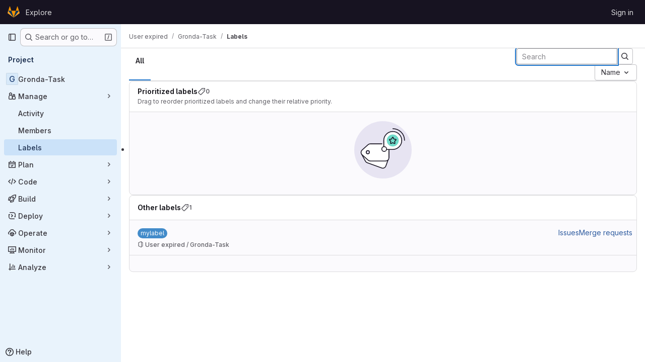

--- FILE ---
content_type: application/javascript
request_url: https://git.uibk.ac.at/assets/webpack/commons-pages.admin.labels.edit-pages.admin.labels.index-pages.groups.labels.edit-pages.groups.label-7a36961f.ca6df66d.chunk.js
body_size: 19912
content:
(this.webpackJsonp=this.webpackJsonp||[]).push([["commons-pages.admin.labels.edit-pages.admin.labels.index-pages.groups.labels.edit-pages.groups.label-7a36961f","2c7ec0bf"],{"2O3R":function(t,e,n){"use strict";
/**!
 * Sortable 1.10.2
 * @author	RubaXa   <trash@rubaxa.org>
 * @author	owenm    <owen23355@gmail.com>
 * @license MIT
 */
function o(t){return(o="function"==typeof Symbol&&"symbol"==typeof Symbol.iterator?function(t){return typeof t}:function(t){return t&&"function"==typeof Symbol&&t.constructor===Symbol&&t!==Symbol.prototype?"symbol":typeof t})(t)}function i(t,e,n){return e in t?Object.defineProperty(t,e,{value:n,enumerable:!0,configurable:!0,writable:!0}):t[e]=n,t}function r(){return(r=Object.assign||function(t){for(var e=1;e<arguments.length;e++){var n=arguments[e];for(var o in n)Object.prototype.hasOwnProperty.call(n,o)&&(t[o]=n[o])}return t}).apply(this,arguments)}function a(t){for(var e=1;e<arguments.length;e++){var n=null!=arguments[e]?arguments[e]:{},o=Object.keys(n);"function"==typeof Object.getOwnPropertySymbols&&(o=o.concat(Object.getOwnPropertySymbols(n).filter((function(t){return Object.getOwnPropertyDescriptor(n,t).enumerable})))),o.forEach((function(e){i(t,e,n[e])}))}return t}function l(t,e){if(null==t)return{};var n,o,i=function(t,e){if(null==t)return{};var n,o,i={},r=Object.keys(t);for(o=0;o<r.length;o++)n=r[o],e.indexOf(n)>=0||(i[n]=t[n]);return i}(t,e);if(Object.getOwnPropertySymbols){var r=Object.getOwnPropertySymbols(t);for(o=0;o<r.length;o++)n=r[o],e.indexOf(n)>=0||Object.prototype.propertyIsEnumerable.call(t,n)&&(i[n]=t[n])}return i}function s(t){return function(t){if(Array.isArray(t)){for(var e=0,n=new Array(t.length);e<t.length;e++)n[e]=t[e];return n}}(t)||function(t){if(Symbol.iterator in Object(t)||"[object Arguments]"===Object.prototype.toString.call(t))return Array.from(t)}(t)||function(){throw new TypeError("Invalid attempt to spread non-iterable instance")}()}n.r(e),n.d(e,"MultiDrag",(function(){return ye})),n.d(e,"Sortable",(function(){return Ft})),n.d(e,"Swap",(function(){return se}));function c(t){if("undefined"!=typeof window&&window.navigator)return!!navigator.userAgent.match(t)}var u=c(/(?:Trident.*rv[ :]?11\.|msie|iemobile|Windows Phone)/i),d=c(/Edge/i),h=c(/firefox/i),p=c(/safari/i)&&!c(/chrome/i)&&!c(/android/i),f=c(/iP(ad|od|hone)/i),g=c(/chrome/i)&&c(/android/i),m={capture:!1,passive:!1};function b(t,e,n){t.addEventListener(e,n,!u&&m)}function v(t,e,n){t.removeEventListener(e,n,!u&&m)}function y(t,e){if(e){if(">"===e[0]&&(e=e.substring(1)),t)try{if(t.matches)return t.matches(e);if(t.msMatchesSelector)return t.msMatchesSelector(e);if(t.webkitMatchesSelector)return t.webkitMatchesSelector(e)}catch(t){return!1}return!1}}function w(t){return t.host&&t!==document&&t.host.nodeType?t.host:t.parentNode}function S(t,e,n,o){if(t){n=n||document;do{if(null!=e&&(">"===e[0]?t.parentNode===n&&y(t,e):y(t,e))||o&&t===n)return t;if(t===n)break}while(t=w(t))}return null}var E,D=/\s+/g;function _(t,e,n){if(t&&e)if(t.classList)t.classList[n?"add":"remove"](e);else{var o=(" "+t.className+" ").replace(D," ").replace(" "+e+" "," ");t.className=(o+(n?" "+e:"")).replace(D," ")}}function C(t,e,n){var o=t&&t.style;if(o){if(void 0===n)return document.defaultView&&document.defaultView.getComputedStyle?n=document.defaultView.getComputedStyle(t,""):t.currentStyle&&(n=t.currentStyle),void 0===e?n:n[e];e in o||-1!==e.indexOf("webkit")||(e="-webkit-"+e),o[e]=n+("string"==typeof n?"":"px")}}function T(t,e){var n="";if("string"==typeof t)n=t;else do{var o=C(t,"transform");o&&"none"!==o&&(n=o+" "+n)}while(!e&&(t=t.parentNode));var i=window.DOMMatrix||window.WebKitCSSMatrix||window.CSSMatrix||window.MSCSSMatrix;return i&&new i(n)}function O(t,e,n){if(t){var o=t.getElementsByTagName(e),i=0,r=o.length;if(n)for(;i<r;i++)n(o[i],i);return o}return[]}function N(){var t=document.scrollingElement;return t||document.documentElement}function x(t,e,n,o,i){if(t.getBoundingClientRect||t===window){var r,a,l,s,c,d,h;if(t!==window&&t!==N()?(a=(r=t.getBoundingClientRect()).top,l=r.left,s=r.bottom,c=r.right,d=r.height,h=r.width):(a=0,l=0,s=window.innerHeight,c=window.innerWidth,d=window.innerHeight,h=window.innerWidth),(e||n)&&t!==window&&(i=i||t.parentNode,!u))do{if(i&&i.getBoundingClientRect&&("none"!==C(i,"transform")||n&&"static"!==C(i,"position"))){var p=i.getBoundingClientRect();a-=p.top+parseInt(C(i,"border-top-width")),l-=p.left+parseInt(C(i,"border-left-width")),s=a+r.height,c=l+r.width;break}}while(i=i.parentNode);if(o&&t!==window){var f=T(i||t),g=f&&f.a,m=f&&f.d;f&&(s=(a/=m)+(d/=m),c=(l/=g)+(h/=g))}return{top:a,left:l,bottom:s,right:c,width:h,height:d}}}function j(t,e,n){for(var o=I(t,!0),i=x(t)[e];o;){var r=x(o)[n];if(!("top"===n||"left"===n?i>=r:i<=r))return o;if(o===N())break;o=I(o,!1)}return!1}function A(t,e,n){for(var o=0,i=0,r=t.children;i<r.length;){if("none"!==r[i].style.display&&r[i]!==Ft.ghost&&r[i]!==Ft.dragged&&S(r[i],n.draggable,t,!1)){if(o===e)return r[i];o++}i++}return null}function P(t,e){for(var n=t.lastElementChild;n&&(n===Ft.ghost||"none"===C(n,"display")||e&&!y(n,e));)n=n.previousElementSibling;return n||null}function M(t,e){var n=0;if(!t||!t.parentNode)return-1;for(;t=t.previousElementSibling;)"TEMPLATE"===t.nodeName.toUpperCase()||t===Ft.clone||e&&!y(t,e)||n++;return n}function k(t){var e=0,n=0,o=N();if(t)do{var i=T(t),r=i.a,a=i.d;e+=t.scrollLeft*r,n+=t.scrollTop*a}while(t!==o&&(t=t.parentNode));return[e,n]}function I(t,e){if(!t||!t.getBoundingClientRect)return N();var n=t,o=!1;do{if(n.clientWidth<n.scrollWidth||n.clientHeight<n.scrollHeight){var i=C(n);if(n.clientWidth<n.scrollWidth&&("auto"==i.overflowX||"scroll"==i.overflowX)||n.clientHeight<n.scrollHeight&&("auto"==i.overflowY||"scroll"==i.overflowY)){if(!n.getBoundingClientRect||n===document.body)return N();if(o||e)return n;o=!0}}}while(n=n.parentNode);return N()}function L(t,e){return Math.round(t.top)===Math.round(e.top)&&Math.round(t.left)===Math.round(e.left)&&Math.round(t.height)===Math.round(e.height)&&Math.round(t.width)===Math.round(e.width)}function B(t,e){return function(){if(!E){var n=arguments,o=this;1===n.length?t.call(o,n[0]):t.apply(o,n),E=setTimeout((function(){E=void 0}),e)}}}function $(t,e,n){t.scrollLeft+=e,t.scrollTop+=n}function R(t){var e=window.Polymer,n=window.jQuery||window.Zepto;return e&&e.dom?e.dom(t).cloneNode(!0):n?n(t).clone(!0)[0]:t.cloneNode(!0)}function F(t,e){C(t,"position","absolute"),C(t,"top",e.top),C(t,"left",e.left),C(t,"width",e.width),C(t,"height",e.height)}function X(t){C(t,"position",""),C(t,"top",""),C(t,"left",""),C(t,"width",""),C(t,"height","")}var q="Sortable"+(new Date).getTime();function Y(){var t,e=[];return{captureAnimationState:function(){(e=[],this.options.animation)&&[].slice.call(this.el.children).forEach((function(t){if("none"!==C(t,"display")&&t!==Ft.ghost){e.push({target:t,rect:x(t)});var n=a({},e[e.length-1].rect);if(t.thisAnimationDuration){var o=T(t,!0);o&&(n.top-=o.f,n.left-=o.e)}t.fromRect=n}}))},addAnimationState:function(t){e.push(t)},removeAnimationState:function(t){e.splice(function(t,e){for(var n in t)if(t.hasOwnProperty(n))for(var o in e)if(e.hasOwnProperty(o)&&e[o]===t[n][o])return Number(n);return-1}(e,{target:t}),1)},animateAll:function(n){var o=this;if(!this.options.animation)return clearTimeout(t),void("function"==typeof n&&n());var i=!1,r=0;e.forEach((function(t){var e=0,n=t.target,a=n.fromRect,l=x(n),s=n.prevFromRect,c=n.prevToRect,u=t.rect,d=T(n,!0);d&&(l.top-=d.f,l.left-=d.e),n.toRect=l,n.thisAnimationDuration&&L(s,l)&&!L(a,l)&&(u.top-l.top)/(u.left-l.left)==(a.top-l.top)/(a.left-l.left)&&(e=function(t,e,n,o){return Math.sqrt(Math.pow(e.top-t.top,2)+Math.pow(e.left-t.left,2))/Math.sqrt(Math.pow(e.top-n.top,2)+Math.pow(e.left-n.left,2))*o.animation}(u,s,c,o.options)),L(l,a)||(n.prevFromRect=a,n.prevToRect=l,e||(e=o.options.animation),o.animate(n,u,l,e)),e&&(i=!0,r=Math.max(r,e),clearTimeout(n.animationResetTimer),n.animationResetTimer=setTimeout((function(){n.animationTime=0,n.prevFromRect=null,n.fromRect=null,n.prevToRect=null,n.thisAnimationDuration=null}),e),n.thisAnimationDuration=e)})),clearTimeout(t),i?t=setTimeout((function(){"function"==typeof n&&n()}),r):"function"==typeof n&&n(),e=[]},animate:function(t,e,n,o){if(o){C(t,"transition",""),C(t,"transform","");var i=T(this.el),r=i&&i.a,a=i&&i.d,l=(e.left-n.left)/(r||1),s=(e.top-n.top)/(a||1);t.animatingX=!!l,t.animatingY=!!s,C(t,"transform","translate3d("+l+"px,"+s+"px,0)"),function(t){t.offsetWidth}(t),C(t,"transition","transform "+o+"ms"+(this.options.easing?" "+this.options.easing:"")),C(t,"transform","translate3d(0,0,0)"),"number"==typeof t.animated&&clearTimeout(t.animated),t.animated=setTimeout((function(){C(t,"transition",""),C(t,"transform",""),t.animated=!1,t.animatingX=!1,t.animatingY=!1}),o)}}}}var z=[],U={initializeByDefault:!0},H={mount:function(t){for(var e in U)U.hasOwnProperty(e)&&!(e in t)&&(t[e]=U[e]);z.push(t)},pluginEvent:function(t,e,n){var o=this;this.eventCanceled=!1,n.cancel=function(){o.eventCanceled=!0};var i=t+"Global";z.forEach((function(o){e[o.pluginName]&&(e[o.pluginName][i]&&e[o.pluginName][i](a({sortable:e},n)),e.options[o.pluginName]&&e[o.pluginName][t]&&e[o.pluginName][t](a({sortable:e},n)))}))},initializePlugins:function(t,e,n,o){for(var i in z.forEach((function(o){var i=o.pluginName;if(t.options[i]||o.initializeByDefault){var a=new o(t,e,t.options);a.sortable=t,a.options=t.options,t[i]=a,r(n,a.defaults)}})),t.options)if(t.options.hasOwnProperty(i)){var a=this.modifyOption(t,i,t.options[i]);void 0!==a&&(t.options[i]=a)}},getEventProperties:function(t,e){var n={};return z.forEach((function(o){"function"==typeof o.eventProperties&&r(n,o.eventProperties.call(e[o.pluginName],t))})),n},modifyOption:function(t,e,n){var o;return z.forEach((function(i){t[i.pluginName]&&i.optionListeners&&"function"==typeof i.optionListeners[e]&&(o=i.optionListeners[e].call(t[i.pluginName],n))})),o}};function G(t){var e=t.sortable,n=t.rootEl,o=t.name,i=t.targetEl,r=t.cloneEl,l=t.toEl,s=t.fromEl,c=t.oldIndex,h=t.newIndex,p=t.oldDraggableIndex,f=t.newDraggableIndex,g=t.originalEvent,m=t.putSortable,b=t.extraEventProperties;if(e=e||n&&n[q]){var v,y=e.options,w="on"+o.charAt(0).toUpperCase()+o.substr(1);!window.CustomEvent||u||d?(v=document.createEvent("Event")).initEvent(o,!0,!0):v=new CustomEvent(o,{bubbles:!0,cancelable:!0}),v.to=l||n,v.from=s||n,v.item=i||n,v.clone=r,v.oldIndex=c,v.newIndex=h,v.oldDraggableIndex=p,v.newDraggableIndex=f,v.originalEvent=g,v.pullMode=m?m.lastPutMode:void 0;var S=a({},b,H.getEventProperties(o,e));for(var E in S)v[E]=S[E];n&&n.dispatchEvent(v),y[w]&&y[w].call(e,v)}}var K=function(t,e){var n=arguments.length>2&&void 0!==arguments[2]?arguments[2]:{},o=n.evt,i=l(n,["evt"]);H.pluginEvent.bind(Ft)(t,e,a({dragEl:V,parentEl:Q,ghostEl:Z,rootEl:J,nextEl:tt,lastDownEl:et,cloneEl:nt,cloneHidden:ot,dragStarted:mt,putSortable:ct,activeSortable:Ft.active,originalEvent:o,oldIndex:it,oldDraggableIndex:at,newIndex:rt,newDraggableIndex:lt,hideGhostForTarget:Lt,unhideGhostForTarget:Bt,cloneNowHidden:function(){ot=!0},cloneNowShown:function(){ot=!1},dispatchSortableEvent:function(t){W({sortable:e,name:t,originalEvent:o})}},i))};function W(t){G(a({putSortable:ct,cloneEl:nt,targetEl:V,rootEl:J,oldIndex:it,oldDraggableIndex:at,newIndex:rt,newDraggableIndex:lt},t))}var V,Q,Z,J,tt,et,nt,ot,it,rt,at,lt,st,ct,ut,dt,ht,pt,ft,gt,mt,bt,vt,yt,wt,St=!1,Et=!1,Dt=[],_t=!1,Ct=!1,Tt=[],Ot=!1,Nt=[],xt="undefined"!=typeof document,jt=f,At=d||u?"cssFloat":"float",Pt=xt&&!g&&!f&&"draggable"in document.createElement("div"),Mt=function(){if(xt){if(u)return!1;var t=document.createElement("x");return t.style.cssText="pointer-events:auto","auto"===t.style.pointerEvents}}(),kt=function(t,e){var n=C(t),o=parseInt(n.width)-parseInt(n.paddingLeft)-parseInt(n.paddingRight)-parseInt(n.borderLeftWidth)-parseInt(n.borderRightWidth),i=A(t,0,e),r=A(t,1,e),a=i&&C(i),l=r&&C(r),s=a&&parseInt(a.marginLeft)+parseInt(a.marginRight)+x(i).width,c=l&&parseInt(l.marginLeft)+parseInt(l.marginRight)+x(r).width;if("flex"===n.display)return"column"===n.flexDirection||"column-reverse"===n.flexDirection?"vertical":"horizontal";if("grid"===n.display)return n.gridTemplateColumns.split(" ").length<=1?"vertical":"horizontal";if(i&&a.float&&"none"!==a.float){var u="left"===a.float?"left":"right";return!r||"both"!==l.clear&&l.clear!==u?"horizontal":"vertical"}return i&&("block"===a.display||"flex"===a.display||"table"===a.display||"grid"===a.display||s>=o&&"none"===n[At]||r&&"none"===n[At]&&s+c>o)?"vertical":"horizontal"},It=function(t){function e(t,n){return function(o,i,r,a){var l=o.options.group.name&&i.options.group.name&&o.options.group.name===i.options.group.name;if(null==t&&(n||l))return!0;if(null==t||!1===t)return!1;if(n&&"clone"===t)return t;if("function"==typeof t)return e(t(o,i,r,a),n)(o,i,r,a);var s=(n?o:i).options.group.name;return!0===t||"string"==typeof t&&t===s||t.join&&t.indexOf(s)>-1}}var n={},i=t.group;i&&"object"==o(i)||(i={name:i}),n.name=i.name,n.checkPull=e(i.pull,!0),n.checkPut=e(i.put),n.revertClone=i.revertClone,t.group=n},Lt=function(){!Mt&&Z&&C(Z,"display","none")},Bt=function(){!Mt&&Z&&C(Z,"display","")};xt&&document.addEventListener("click",(function(t){if(Et)return t.preventDefault(),t.stopPropagation&&t.stopPropagation(),t.stopImmediatePropagation&&t.stopImmediatePropagation(),Et=!1,!1}),!0);var $t=function(t){if(V){t=t.touches?t.touches[0]:t;var e=(i=t.clientX,r=t.clientY,Dt.some((function(t){if(!P(t)){var e=x(t),n=t[q].options.emptyInsertThreshold,o=i>=e.left-n&&i<=e.right+n,l=r>=e.top-n&&r<=e.bottom+n;return n&&o&&l?a=t:void 0}})),a);if(e){var n={};for(var o in t)t.hasOwnProperty(o)&&(n[o]=t[o]);n.target=n.rootEl=e,n.preventDefault=void 0,n.stopPropagation=void 0,e[q]._onDragOver(n)}}var i,r,a},Rt=function(t){V&&V.parentNode[q]._isOutsideThisEl(t.target)};function Ft(t,e){if(!t||!t.nodeType||1!==t.nodeType)throw"Sortable: `el` must be an HTMLElement, not ".concat({}.toString.call(t));this.el=t,this.options=e=r({},e),t[q]=this;var n={group:null,sort:!0,disabled:!1,store:null,handle:null,draggable:/^[uo]l$/i.test(t.nodeName)?">li":">*",swapThreshold:1,invertSwap:!1,invertedSwapThreshold:null,removeCloneOnHide:!0,direction:function(){return kt(t,this.options)},ghostClass:"sortable-ghost",chosenClass:"sortable-chosen",dragClass:"sortable-drag",ignore:"a, img",filter:null,preventOnFilter:!0,animation:0,easing:null,setData:function(t,e){t.setData("Text",e.textContent)},dropBubble:!1,dragoverBubble:!1,dataIdAttr:"data-id",delay:0,delayOnTouchOnly:!1,touchStartThreshold:(Number.parseInt?Number:window).parseInt(window.devicePixelRatio,10)||1,forceFallback:!1,fallbackClass:"sortable-fallback",fallbackOnBody:!1,fallbackTolerance:0,fallbackOffset:{x:0,y:0},supportPointer:!1!==Ft.supportPointer&&"PointerEvent"in window,emptyInsertThreshold:5};for(var o in H.initializePlugins(this,t,n),n)!(o in e)&&(e[o]=n[o]);for(var i in It(e),this)"_"===i.charAt(0)&&"function"==typeof this[i]&&(this[i]=this[i].bind(this));this.nativeDraggable=!e.forceFallback&&Pt,this.nativeDraggable&&(this.options.touchStartThreshold=1),e.supportPointer?b(t,"pointerdown",this._onTapStart):(b(t,"mousedown",this._onTapStart),b(t,"touchstart",this._onTapStart)),this.nativeDraggable&&(b(t,"dragover",this),b(t,"dragenter",this)),Dt.push(this.el),e.store&&e.store.get&&this.sort(e.store.get(this)||[]),r(this,Y())}function Xt(t,e,n,o,i,r,a,l){var s,c,h=t[q],p=h.options.onMove;return!window.CustomEvent||u||d?(s=document.createEvent("Event")).initEvent("move",!0,!0):s=new CustomEvent("move",{bubbles:!0,cancelable:!0}),s.to=e,s.from=t,s.dragged=n,s.draggedRect=o,s.related=i||e,s.relatedRect=r||x(e),s.willInsertAfter=l,s.originalEvent=a,t.dispatchEvent(s),p&&(c=p.call(h,s,a)),c}function qt(t){t.draggable=!1}function Yt(){Ot=!1}function zt(t){for(var e=t.tagName+t.className+t.src+t.href+t.textContent,n=e.length,o=0;n--;)o+=e.charCodeAt(n);return o.toString(36)}function Ut(t){return setTimeout(t,0)}function Ht(t){return clearTimeout(t)}Ft.prototype={constructor:Ft,_isOutsideThisEl:function(t){this.el.contains(t)||t===this.el||(bt=null)},_getDirection:function(t,e){return"function"==typeof this.options.direction?this.options.direction.call(this,t,e,V):this.options.direction},_onTapStart:function(t){if(t.cancelable){var e=this,n=this.el,o=this.options,i=o.preventOnFilter,r=t.type,a=t.touches&&t.touches[0]||t.pointerType&&"touch"===t.pointerType&&t,l=(a||t).target,s=t.target.shadowRoot&&(t.path&&t.path[0]||t.composedPath&&t.composedPath()[0])||l,c=o.filter;if(function(t){Nt.length=0;var e=t.getElementsByTagName("input"),n=e.length;for(;n--;){var o=e[n];o.checked&&Nt.push(o)}}(n),!V&&!(/mousedown|pointerdown/.test(r)&&0!==t.button||o.disabled||s.isContentEditable||(l=S(l,o.draggable,n,!1))&&l.animated||et===l)){if(it=M(l),at=M(l,o.draggable),"function"==typeof c){if(c.call(this,t,l,this))return W({sortable:e,rootEl:s,name:"filter",targetEl:l,toEl:n,fromEl:n}),K("filter",e,{evt:t}),void(i&&t.cancelable&&t.preventDefault())}else if(c&&(c=c.split(",").some((function(o){if(o=S(s,o.trim(),n,!1))return W({sortable:e,rootEl:o,name:"filter",targetEl:l,fromEl:n,toEl:n}),K("filter",e,{evt:t}),!0}))))return void(i&&t.cancelable&&t.preventDefault());o.handle&&!S(s,o.handle,n,!1)||this._prepareDragStart(t,a,l)}}},_prepareDragStart:function(t,e,n){var o,i=this,r=i.el,a=i.options,l=r.ownerDocument;if(n&&!V&&n.parentNode===r){var s=x(n);if(J=r,Q=(V=n).parentNode,tt=V.nextSibling,et=n,st=a.group,Ft.dragged=V,ut={target:V,clientX:(e||t).clientX,clientY:(e||t).clientY},ft=ut.clientX-s.left,gt=ut.clientY-s.top,this._lastX=(e||t).clientX,this._lastY=(e||t).clientY,V.style["will-change"]="all",o=function(){K("delayEnded",i,{evt:t}),Ft.eventCanceled?i._onDrop():(i._disableDelayedDragEvents(),!h&&i.nativeDraggable&&(V.draggable=!0),i._triggerDragStart(t,e),W({sortable:i,name:"choose",originalEvent:t}),_(V,a.chosenClass,!0))},a.ignore.split(",").forEach((function(t){O(V,t.trim(),qt)})),b(l,"dragover",$t),b(l,"mousemove",$t),b(l,"touchmove",$t),b(l,"mouseup",i._onDrop),b(l,"touchend",i._onDrop),b(l,"touchcancel",i._onDrop),h&&this.nativeDraggable&&(this.options.touchStartThreshold=4,V.draggable=!0),K("delayStart",this,{evt:t}),!a.delay||a.delayOnTouchOnly&&!e||this.nativeDraggable&&(d||u))o();else{if(Ft.eventCanceled)return void this._onDrop();b(l,"mouseup",i._disableDelayedDrag),b(l,"touchend",i._disableDelayedDrag),b(l,"touchcancel",i._disableDelayedDrag),b(l,"mousemove",i._delayedDragTouchMoveHandler),b(l,"touchmove",i._delayedDragTouchMoveHandler),a.supportPointer&&b(l,"pointermove",i._delayedDragTouchMoveHandler),i._dragStartTimer=setTimeout(o,a.delay)}}},_delayedDragTouchMoveHandler:function(t){var e=t.touches?t.touches[0]:t;Math.max(Math.abs(e.clientX-this._lastX),Math.abs(e.clientY-this._lastY))>=Math.floor(this.options.touchStartThreshold/(this.nativeDraggable&&window.devicePixelRatio||1))&&this._disableDelayedDrag()},_disableDelayedDrag:function(){V&&qt(V),clearTimeout(this._dragStartTimer),this._disableDelayedDragEvents()},_disableDelayedDragEvents:function(){var t=this.el.ownerDocument;v(t,"mouseup",this._disableDelayedDrag),v(t,"touchend",this._disableDelayedDrag),v(t,"touchcancel",this._disableDelayedDrag),v(t,"mousemove",this._delayedDragTouchMoveHandler),v(t,"touchmove",this._delayedDragTouchMoveHandler),v(t,"pointermove",this._delayedDragTouchMoveHandler)},_triggerDragStart:function(t,e){e=e||"touch"==t.pointerType&&t,!this.nativeDraggable||e?this.options.supportPointer?b(document,"pointermove",this._onTouchMove):b(document,e?"touchmove":"mousemove",this._onTouchMove):(b(V,"dragend",this),b(J,"dragstart",this._onDragStart));try{document.selection?Ut((function(){document.selection.empty()})):window.getSelection().removeAllRanges()}catch(t){}},_dragStarted:function(t,e){if(St=!1,J&&V){K("dragStarted",this,{evt:e}),this.nativeDraggable&&b(document,"dragover",Rt);var n=this.options;!t&&_(V,n.dragClass,!1),_(V,n.ghostClass,!0),Ft.active=this,t&&this._appendGhost(),W({sortable:this,name:"start",originalEvent:e})}else this._nulling()},_emulateDragOver:function(){if(dt){this._lastX=dt.clientX,this._lastY=dt.clientY,Lt();for(var t=document.elementFromPoint(dt.clientX,dt.clientY),e=t;t&&t.shadowRoot&&(t=t.shadowRoot.elementFromPoint(dt.clientX,dt.clientY))!==e;)e=t;if(V.parentNode[q]._isOutsideThisEl(t),e)do{if(e[q]){if(e[q]._onDragOver({clientX:dt.clientX,clientY:dt.clientY,target:t,rootEl:e})&&!this.options.dragoverBubble)break}t=e}while(e=e.parentNode);Bt()}},_onTouchMove:function(t){if(ut){var e=this.options,n=e.fallbackTolerance,o=e.fallbackOffset,i=t.touches?t.touches[0]:t,r=Z&&T(Z,!0),a=Z&&r&&r.a,l=Z&&r&&r.d,s=jt&&wt&&k(wt),c=(i.clientX-ut.clientX+o.x)/(a||1)+(s?s[0]-Tt[0]:0)/(a||1),u=(i.clientY-ut.clientY+o.y)/(l||1)+(s?s[1]-Tt[1]:0)/(l||1);if(!Ft.active&&!St){if(n&&Math.max(Math.abs(i.clientX-this._lastX),Math.abs(i.clientY-this._lastY))<n)return;this._onDragStart(t,!0)}if(Z){r?(r.e+=c-(ht||0),r.f+=u-(pt||0)):r={a:1,b:0,c:0,d:1,e:c,f:u};var d="matrix(".concat(r.a,",").concat(r.b,",").concat(r.c,",").concat(r.d,",").concat(r.e,",").concat(r.f,")");C(Z,"webkitTransform",d),C(Z,"mozTransform",d),C(Z,"msTransform",d),C(Z,"transform",d),ht=c,pt=u,dt=i}t.cancelable&&t.preventDefault()}},_appendGhost:function(){if(!Z){var t=this.options.fallbackOnBody?document.body:J,e=x(V,!0,jt,!0,t),n=this.options;if(jt){for(wt=t;"static"===C(wt,"position")&&"none"===C(wt,"transform")&&wt!==document;)wt=wt.parentNode;wt!==document.body&&wt!==document.documentElement?(wt===document&&(wt=N()),e.top+=wt.scrollTop,e.left+=wt.scrollLeft):wt=N(),Tt=k(wt)}_(Z=V.cloneNode(!0),n.ghostClass,!1),_(Z,n.fallbackClass,!0),_(Z,n.dragClass,!0),C(Z,"transition",""),C(Z,"transform",""),C(Z,"box-sizing","border-box"),C(Z,"margin",0),C(Z,"top",e.top),C(Z,"left",e.left),C(Z,"width",e.width),C(Z,"height",e.height),C(Z,"opacity","0.8"),C(Z,"position",jt?"absolute":"fixed"),C(Z,"zIndex","100000"),C(Z,"pointerEvents","none"),Ft.ghost=Z,t.appendChild(Z),C(Z,"transform-origin",ft/parseInt(Z.style.width)*100+"% "+gt/parseInt(Z.style.height)*100+"%")}},_onDragStart:function(t,e){var n=this,o=t.dataTransfer,i=n.options;K("dragStart",this,{evt:t}),Ft.eventCanceled?this._onDrop():(K("setupClone",this),Ft.eventCanceled||((nt=R(V)).draggable=!1,nt.style["will-change"]="",this._hideClone(),_(nt,this.options.chosenClass,!1),Ft.clone=nt),n.cloneId=Ut((function(){K("clone",n),Ft.eventCanceled||(n.options.removeCloneOnHide||J.insertBefore(nt,V),n._hideClone(),W({sortable:n,name:"clone"}))})),!e&&_(V,i.dragClass,!0),e?(Et=!0,n._loopId=setInterval(n._emulateDragOver,50)):(v(document,"mouseup",n._onDrop),v(document,"touchend",n._onDrop),v(document,"touchcancel",n._onDrop),o&&(o.effectAllowed="move",i.setData&&i.setData.call(n,o,V)),b(document,"drop",n),C(V,"transform","translateZ(0)")),St=!0,n._dragStartId=Ut(n._dragStarted.bind(n,e,t)),b(document,"selectstart",n),mt=!0,p&&C(document.body,"user-select","none"))},_onDragOver:function(t){var e,n,o,i,r=this.el,l=t.target,s=this.options,c=s.group,u=Ft.active,d=st===c,h=s.sort,p=ct||u,f=this,g=!1;if(!Ot){if(void 0!==t.preventDefault&&t.cancelable&&t.preventDefault(),l=S(l,s.draggable,r,!0),L("dragOver"),Ft.eventCanceled)return g;if(V.contains(t.target)||l.animated&&l.animatingX&&l.animatingY||f._ignoreWhileAnimating===l)return R(!1);if(Et=!1,u&&!s.disabled&&(d?h||(o=!J.contains(V)):ct===this||(this.lastPutMode=st.checkPull(this,u,V,t))&&c.checkPut(this,u,V,t))){if(i="vertical"===this._getDirection(t,l),e=x(V),L("dragOverValid"),Ft.eventCanceled)return g;if(o)return Q=J,B(),this._hideClone(),L("revert"),Ft.eventCanceled||(tt?J.insertBefore(V,tt):J.appendChild(V)),R(!0);var m=P(r,s.draggable);if(!m||function(t,e,n){var o=x(P(n.el,n.options.draggable));return e?t.clientX>o.right+10||t.clientX<=o.right&&t.clientY>o.bottom&&t.clientX>=o.left:t.clientX>o.right&&t.clientY>o.top||t.clientX<=o.right&&t.clientY>o.bottom+10}(t,i,this)&&!m.animated){if(m===V)return R(!1);if(m&&r===t.target&&(l=m),l&&(n=x(l)),!1!==Xt(J,r,V,e,l,n,t,!!l))return B(),r.appendChild(V),Q=r,F(),R(!0)}else if(l.parentNode===r){n=x(l);var b,v,y,w=V.parentNode!==r,E=!function(t,e,n){var o=n?t.left:t.top,i=n?t.right:t.bottom,r=n?t.width:t.height,a=n?e.left:e.top,l=n?e.right:e.bottom,s=n?e.width:e.height;return o===a||i===l||o+r/2===a+s/2}(V.animated&&V.toRect||e,l.animated&&l.toRect||n,i),D=i?"top":"left",T=j(l,"top","top")||j(V,"top","top"),O=T?T.scrollTop:void 0;if(bt!==l&&(v=n[D],_t=!1,Ct=!E&&s.invertSwap||w),0!==(b=function(t,e,n,o,i,r,a,l){var s=o?t.clientY:t.clientX,c=o?n.height:n.width,u=o?n.top:n.left,d=o?n.bottom:n.right,h=!1;if(!a)if(l&&yt<c*i){if(!_t&&(1===vt?s>u+c*r/2:s<d-c*r/2)&&(_t=!0),_t)h=!0;else if(1===vt?s<u+yt:s>d-yt)return-vt}else if(s>u+c*(1-i)/2&&s<d-c*(1-i)/2)return function(t){return M(V)<M(t)?1:-1}(e);if((h=h||a)&&(s<u+c*r/2||s>d-c*r/2))return s>u+c/2?1:-1;return 0}(t,l,n,i,E?1:s.swapThreshold,null==s.invertedSwapThreshold?s.swapThreshold:s.invertedSwapThreshold,Ct,bt===l))){var N=M(V);do{N-=b,y=Q.children[N]}while(y&&("none"===C(y,"display")||y===Z))}if(0===b||y===l)return R(!1);bt=l,vt=b;var A=l.nextElementSibling,k=!1,I=Xt(J,r,V,e,l,n,t,k=1===b);if(!1!==I)return 1!==I&&-1!==I||(k=1===I),Ot=!0,setTimeout(Yt,30),B(),k&&!A?r.appendChild(V):l.parentNode.insertBefore(V,k?A:l),T&&$(T,0,O-T.scrollTop),Q=V.parentNode,void 0===v||Ct||(yt=Math.abs(v-x(l)[D])),F(),R(!0)}if(r.contains(V))return R(!1)}return!1}function L(s,c){K(s,f,a({evt:t,isOwner:d,axis:i?"vertical":"horizontal",revert:o,dragRect:e,targetRect:n,canSort:h,fromSortable:p,target:l,completed:R,onMove:function(n,o){return Xt(J,r,V,e,n,x(n),t,o)},changed:F},c))}function B(){L("dragOverAnimationCapture"),f.captureAnimationState(),f!==p&&p.captureAnimationState()}function R(e){return L("dragOverCompleted",{insertion:e}),e&&(d?u._hideClone():u._showClone(f),f!==p&&(_(V,ct?ct.options.ghostClass:u.options.ghostClass,!1),_(V,s.ghostClass,!0)),ct!==f&&f!==Ft.active?ct=f:f===Ft.active&&ct&&(ct=null),p===f&&(f._ignoreWhileAnimating=l),f.animateAll((function(){L("dragOverAnimationComplete"),f._ignoreWhileAnimating=null})),f!==p&&(p.animateAll(),p._ignoreWhileAnimating=null)),(l===V&&!V.animated||l===r&&!l.animated)&&(bt=null),s.dragoverBubble||t.rootEl||l===document||(V.parentNode[q]._isOutsideThisEl(t.target),!e&&$t(t)),!s.dragoverBubble&&t.stopPropagation&&t.stopPropagation(),g=!0}function F(){rt=M(V),lt=M(V,s.draggable),W({sortable:f,name:"change",toEl:r,newIndex:rt,newDraggableIndex:lt,originalEvent:t})}},_ignoreWhileAnimating:null,_offMoveEvents:function(){v(document,"mousemove",this._onTouchMove),v(document,"touchmove",this._onTouchMove),v(document,"pointermove",this._onTouchMove),v(document,"dragover",$t),v(document,"mousemove",$t),v(document,"touchmove",$t)},_offUpEvents:function(){var t=this.el.ownerDocument;v(t,"mouseup",this._onDrop),v(t,"touchend",this._onDrop),v(t,"pointerup",this._onDrop),v(t,"touchcancel",this._onDrop),v(document,"selectstart",this)},_onDrop:function(t){var e=this.el,n=this.options;rt=M(V),lt=M(V,n.draggable),K("drop",this,{evt:t}),Q=V&&V.parentNode,rt=M(V),lt=M(V,n.draggable),Ft.eventCanceled||(St=!1,Ct=!1,_t=!1,clearInterval(this._loopId),clearTimeout(this._dragStartTimer),Ht(this.cloneId),Ht(this._dragStartId),this.nativeDraggable&&(v(document,"drop",this),v(e,"dragstart",this._onDragStart)),this._offMoveEvents(),this._offUpEvents(),p&&C(document.body,"user-select",""),C(V,"transform",""),t&&(mt&&(t.cancelable&&t.preventDefault(),!n.dropBubble&&t.stopPropagation()),Z&&Z.parentNode&&Z.parentNode.removeChild(Z),(J===Q||ct&&"clone"!==ct.lastPutMode)&&nt&&nt.parentNode&&nt.parentNode.removeChild(nt),V&&(this.nativeDraggable&&v(V,"dragend",this),qt(V),V.style["will-change"]="",mt&&!St&&_(V,ct?ct.options.ghostClass:this.options.ghostClass,!1),_(V,this.options.chosenClass,!1),W({sortable:this,name:"unchoose",toEl:Q,newIndex:null,newDraggableIndex:null,originalEvent:t}),J!==Q?(rt>=0&&(W({rootEl:Q,name:"add",toEl:Q,fromEl:J,originalEvent:t}),W({sortable:this,name:"remove",toEl:Q,originalEvent:t}),W({rootEl:Q,name:"sort",toEl:Q,fromEl:J,originalEvent:t}),W({sortable:this,name:"sort",toEl:Q,originalEvent:t})),ct&&ct.save()):rt!==it&&rt>=0&&(W({sortable:this,name:"update",toEl:Q,originalEvent:t}),W({sortable:this,name:"sort",toEl:Q,originalEvent:t})),Ft.active&&(null!=rt&&-1!==rt||(rt=it,lt=at),W({sortable:this,name:"end",toEl:Q,originalEvent:t}),this.save())))),this._nulling()},_nulling:function(){K("nulling",this),J=V=Q=Z=tt=nt=et=ot=ut=dt=mt=rt=lt=it=at=bt=vt=ct=st=Ft.dragged=Ft.ghost=Ft.clone=Ft.active=null,Nt.forEach((function(t){t.checked=!0})),Nt.length=ht=pt=0},handleEvent:function(t){switch(t.type){case"drop":case"dragend":this._onDrop(t);break;case"dragenter":case"dragover":V&&(this._onDragOver(t),function(t){t.dataTransfer&&(t.dataTransfer.dropEffect="move");t.cancelable&&t.preventDefault()}(t));break;case"selectstart":t.preventDefault()}},toArray:function(){for(var t,e=[],n=this.el.children,o=0,i=n.length,r=this.options;o<i;o++)S(t=n[o],r.draggable,this.el,!1)&&e.push(t.getAttribute(r.dataIdAttr)||zt(t));return e},sort:function(t){var e={},n=this.el;this.toArray().forEach((function(t,o){var i=n.children[o];S(i,this.options.draggable,n,!1)&&(e[t]=i)}),this),t.forEach((function(t){e[t]&&(n.removeChild(e[t]),n.appendChild(e[t]))}))},save:function(){var t=this.options.store;t&&t.set&&t.set(this)},closest:function(t,e){return S(t,e||this.options.draggable,this.el,!1)},option:function(t,e){var n=this.options;if(void 0===e)return n[t];var o=H.modifyOption(this,t,e);n[t]=void 0!==o?o:e,"group"===t&&It(n)},destroy:function(){K("destroy",this);var t=this.el;t[q]=null,v(t,"mousedown",this._onTapStart),v(t,"touchstart",this._onTapStart),v(t,"pointerdown",this._onTapStart),this.nativeDraggable&&(v(t,"dragover",this),v(t,"dragenter",this)),Array.prototype.forEach.call(t.querySelectorAll("[draggable]"),(function(t){t.removeAttribute("draggable")})),this._onDrop(),this._disableDelayedDragEvents(),Dt.splice(Dt.indexOf(this.el),1),this.el=t=null},_hideClone:function(){if(!ot){if(K("hideClone",this),Ft.eventCanceled)return;C(nt,"display","none"),this.options.removeCloneOnHide&&nt.parentNode&&nt.parentNode.removeChild(nt),ot=!0}},_showClone:function(t){if("clone"===t.lastPutMode){if(ot){if(K("showClone",this),Ft.eventCanceled)return;J.contains(V)&&!this.options.group.revertClone?J.insertBefore(nt,V):tt?J.insertBefore(nt,tt):J.appendChild(nt),this.options.group.revertClone&&this.animate(V,nt),C(nt,"display",""),ot=!1}}else this._hideClone()}},xt&&b(document,"touchmove",(function(t){(Ft.active||St)&&t.cancelable&&t.preventDefault()})),Ft.utils={on:b,off:v,css:C,find:O,is:function(t,e){return!!S(t,e,t,!1)},extend:function(t,e){if(t&&e)for(var n in e)e.hasOwnProperty(n)&&(t[n]=e[n]);return t},throttle:B,closest:S,toggleClass:_,clone:R,index:M,nextTick:Ut,cancelNextTick:Ht,detectDirection:kt,getChild:A},Ft.get=function(t){return t[q]},Ft.mount=function(){for(var t=arguments.length,e=new Array(t),n=0;n<t;n++)e[n]=arguments[n];e[0].constructor===Array&&(e=e[0]),e.forEach((function(t){if(!t.prototype||!t.prototype.constructor)throw"Sortable: Mounted plugin must be a constructor function, not ".concat({}.toString.call(t));t.utils&&(Ft.utils=a({},Ft.utils,t.utils)),H.mount(t)}))},Ft.create=function(t,e){return new Ft(t,e)},Ft.version="1.10.2";var Gt,Kt,Wt,Vt,Qt,Zt,Jt=[],te=!1;function ee(){Jt.forEach((function(t){clearInterval(t.pid)})),Jt=[]}function ne(){clearInterval(Zt)}var oe,ie=B((function(t,e,n,o){if(e.scroll){var i,r=(t.touches?t.touches[0]:t).clientX,a=(t.touches?t.touches[0]:t).clientY,l=e.scrollSensitivity,s=e.scrollSpeed,c=N(),u=!1;Kt!==n&&(Kt=n,ee(),Gt=e.scroll,i=e.scrollFn,!0===Gt&&(Gt=I(n,!0)));var d=0,h=Gt;do{var p=h,f=x(p),g=f.top,m=f.bottom,b=f.left,v=f.right,y=f.width,w=f.height,S=void 0,E=void 0,D=p.scrollWidth,_=p.scrollHeight,T=C(p),O=p.scrollLeft,j=p.scrollTop;p===c?(S=y<D&&("auto"===T.overflowX||"scroll"===T.overflowX||"visible"===T.overflowX),E=w<_&&("auto"===T.overflowY||"scroll"===T.overflowY||"visible"===T.overflowY)):(S=y<D&&("auto"===T.overflowX||"scroll"===T.overflowX),E=w<_&&("auto"===T.overflowY||"scroll"===T.overflowY));var A=S&&(Math.abs(v-r)<=l&&O+y<D)-(Math.abs(b-r)<=l&&!!O),P=E&&(Math.abs(m-a)<=l&&j+w<_)-(Math.abs(g-a)<=l&&!!j);if(!Jt[d])for(var M=0;M<=d;M++)Jt[M]||(Jt[M]={});Jt[d].vx==A&&Jt[d].vy==P&&Jt[d].el===p||(Jt[d].el=p,Jt[d].vx=A,Jt[d].vy=P,clearInterval(Jt[d].pid),0==A&&0==P||(u=!0,Jt[d].pid=setInterval(function(){o&&0===this.layer&&Ft.active._onTouchMove(Qt);var e=Jt[this.layer].vy?Jt[this.layer].vy*s:0,n=Jt[this.layer].vx?Jt[this.layer].vx*s:0;"function"==typeof i&&"continue"!==i.call(Ft.dragged.parentNode[q],n,e,t,Qt,Jt[this.layer].el)||$(Jt[this.layer].el,n,e)}.bind({layer:d}),24))),d++}while(e.bubbleScroll&&h!==c&&(h=I(h,!1)));te=u}}),30),re=function(t){var e=t.originalEvent,n=t.putSortable,o=t.dragEl,i=t.activeSortable,r=t.dispatchSortableEvent,a=t.hideGhostForTarget,l=t.unhideGhostForTarget;if(e){var s=n||i;a();var c=e.changedTouches&&e.changedTouches.length?e.changedTouches[0]:e,u=document.elementFromPoint(c.clientX,c.clientY);l(),s&&!s.el.contains(u)&&(r("spill"),this.onSpill({dragEl:o,putSortable:n}))}};function ae(){}function le(){}function se(){function t(){this.defaults={swapClass:"sortable-swap-highlight"}}return t.prototype={dragStart:function(t){var e=t.dragEl;oe=e},dragOverValid:function(t){var e=t.completed,n=t.target,o=t.onMove,i=t.activeSortable,r=t.changed,a=t.cancel;if(i.options.swap){var l=this.sortable.el,s=this.options;if(n&&n!==l){var c=oe;!1!==o(n)?(_(n,s.swapClass,!0),oe=n):oe=null,c&&c!==oe&&_(c,s.swapClass,!1)}r(),e(!0),a()}},drop:function(t){var e=t.activeSortable,n=t.putSortable,o=t.dragEl,i=n||this.sortable,r=this.options;oe&&_(oe,r.swapClass,!1),oe&&(r.swap||n&&n.options.swap)&&o!==oe&&(i.captureAnimationState(),i!==e&&e.captureAnimationState(),function(t,e){var n,o,i=t.parentNode,r=e.parentNode;if(!i||!r||i.isEqualNode(e)||r.isEqualNode(t))return;n=M(t),o=M(e),i.isEqualNode(r)&&n<o&&o++;i.insertBefore(e,i.children[n]),r.insertBefore(t,r.children[o])}(o,oe),i.animateAll(),i!==e&&e.animateAll())},nulling:function(){oe=null}},r(t,{pluginName:"swap",eventProperties:function(){return{swapItem:oe}}})}ae.prototype={startIndex:null,dragStart:function(t){var e=t.oldDraggableIndex;this.startIndex=e},onSpill:function(t){var e=t.dragEl,n=t.putSortable;this.sortable.captureAnimationState(),n&&n.captureAnimationState();var o=A(this.sortable.el,this.startIndex,this.options);o?this.sortable.el.insertBefore(e,o):this.sortable.el.appendChild(e),this.sortable.animateAll(),n&&n.animateAll()},drop:re},r(ae,{pluginName:"revertOnSpill"}),le.prototype={onSpill:function(t){var e=t.dragEl,n=t.putSortable||this.sortable;n.captureAnimationState(),e.parentNode&&e.parentNode.removeChild(e),n.animateAll()},drop:re},r(le,{pluginName:"removeOnSpill"});var ce,ue,de,he,pe,fe=[],ge=[],me=!1,be=!1,ve=!1;function ye(){function t(t){for(var e in this)"_"===e.charAt(0)&&"function"==typeof this[e]&&(this[e]=this[e].bind(this));t.options.supportPointer?b(document,"pointerup",this._deselectMultiDrag):(b(document,"mouseup",this._deselectMultiDrag),b(document,"touchend",this._deselectMultiDrag)),b(document,"keydown",this._checkKeyDown),b(document,"keyup",this._checkKeyUp),this.defaults={selectedClass:"sortable-selected",multiDragKey:null,setData:function(e,n){var o="";fe.length&&ue===t?fe.forEach((function(t,e){o+=(e?", ":"")+t.textContent})):o=n.textContent,e.setData("Text",o)}}}return t.prototype={multiDragKeyDown:!1,isMultiDrag:!1,delayStartGlobal:function(t){var e=t.dragEl;de=e},delayEnded:function(){this.isMultiDrag=~fe.indexOf(de)},setupClone:function(t){var e=t.sortable,n=t.cancel;if(this.isMultiDrag){for(var o=0;o<fe.length;o++)ge.push(R(fe[o])),ge[o].sortableIndex=fe[o].sortableIndex,ge[o].draggable=!1,ge[o].style["will-change"]="",_(ge[o],this.options.selectedClass,!1),fe[o]===de&&_(ge[o],this.options.chosenClass,!1);e._hideClone(),n()}},clone:function(t){var e=t.sortable,n=t.rootEl,o=t.dispatchSortableEvent,i=t.cancel;this.isMultiDrag&&(this.options.removeCloneOnHide||fe.length&&ue===e&&(we(!0,n),o("clone"),i()))},showClone:function(t){var e=t.cloneNowShown,n=t.rootEl,o=t.cancel;this.isMultiDrag&&(we(!1,n),ge.forEach((function(t){C(t,"display","")})),e(),pe=!1,o())},hideClone:function(t){var e=this,n=(t.sortable,t.cloneNowHidden),o=t.cancel;this.isMultiDrag&&(ge.forEach((function(t){C(t,"display","none"),e.options.removeCloneOnHide&&t.parentNode&&t.parentNode.removeChild(t)})),n(),pe=!0,o())},dragStartGlobal:function(t){t.sortable;!this.isMultiDrag&&ue&&ue.multiDrag._deselectMultiDrag(),fe.forEach((function(t){t.sortableIndex=M(t)})),fe=fe.sort((function(t,e){return t.sortableIndex-e.sortableIndex})),ve=!0},dragStarted:function(t){var e=this,n=t.sortable;if(this.isMultiDrag){if(this.options.sort&&(n.captureAnimationState(),this.options.animation)){fe.forEach((function(t){t!==de&&C(t,"position","absolute")}));var o=x(de,!1,!0,!0);fe.forEach((function(t){t!==de&&F(t,o)})),be=!0,me=!0}n.animateAll((function(){be=!1,me=!1,e.options.animation&&fe.forEach((function(t){X(t)})),e.options.sort&&Se()}))}},dragOver:function(t){var e=t.target,n=t.completed,o=t.cancel;be&&~fe.indexOf(e)&&(n(!1),o())},revert:function(t){var e=t.fromSortable,n=t.rootEl,o=t.sortable,i=t.dragRect;fe.length>1&&(fe.forEach((function(t){o.addAnimationState({target:t,rect:be?x(t):i}),X(t),t.fromRect=i,e.removeAnimationState(t)})),be=!1,function(t,e){fe.forEach((function(n,o){var i=e.children[n.sortableIndex+(t?Number(o):0)];i?e.insertBefore(n,i):e.appendChild(n)}))}(!this.options.removeCloneOnHide,n))},dragOverCompleted:function(t){var e=t.sortable,n=t.isOwner,o=t.insertion,i=t.activeSortable,r=t.parentEl,a=t.putSortable,l=this.options;if(o){if(n&&i._hideClone(),me=!1,l.animation&&fe.length>1&&(be||!n&&!i.options.sort&&!a)){var s=x(de,!1,!0,!0);fe.forEach((function(t){t!==de&&(F(t,s),r.appendChild(t))})),be=!0}if(!n)if(be||Se(),fe.length>1){var c=pe;i._showClone(e),i.options.animation&&!pe&&c&&ge.forEach((function(t){i.addAnimationState({target:t,rect:he}),t.fromRect=he,t.thisAnimationDuration=null}))}else i._showClone(e)}},dragOverAnimationCapture:function(t){var e=t.dragRect,n=t.isOwner,o=t.activeSortable;if(fe.forEach((function(t){t.thisAnimationDuration=null})),o.options.animation&&!n&&o.multiDrag.isMultiDrag){he=r({},e);var i=T(de,!0);he.top-=i.f,he.left-=i.e}},dragOverAnimationComplete:function(){be&&(be=!1,Se())},drop:function(t){var e=t.originalEvent,n=t.rootEl,o=t.parentEl,i=t.sortable,r=t.dispatchSortableEvent,a=t.oldIndex,l=t.putSortable,s=l||this.sortable;if(e){var c=this.options,u=o.children;if(!ve)if(c.multiDragKey&&!this.multiDragKeyDown&&this._deselectMultiDrag(),_(de,c.selectedClass,!~fe.indexOf(de)),~fe.indexOf(de))fe.splice(fe.indexOf(de),1),ce=null,G({sortable:i,rootEl:n,name:"deselect",targetEl:de,originalEvt:e});else{if(fe.push(de),G({sortable:i,rootEl:n,name:"select",targetEl:de,originalEvt:e}),e.shiftKey&&ce&&i.el.contains(ce)){var d,h,p=M(ce),f=M(de);if(~p&&~f&&p!==f)for(f>p?(h=p,d=f):(h=f,d=p+1);h<d;h++)~fe.indexOf(u[h])||(_(u[h],c.selectedClass,!0),fe.push(u[h]),G({sortable:i,rootEl:n,name:"select",targetEl:u[h],originalEvt:e}))}else ce=de;ue=s}if(ve&&this.isMultiDrag){if((o[q].options.sort||o!==n)&&fe.length>1){var g=x(de),m=M(de,":not(."+this.options.selectedClass+")");if(!me&&c.animation&&(de.thisAnimationDuration=null),s.captureAnimationState(),!me&&(c.animation&&(de.fromRect=g,fe.forEach((function(t){if(t.thisAnimationDuration=null,t!==de){var e=be?x(t):g;t.fromRect=e,s.addAnimationState({target:t,rect:e})}}))),Se(),fe.forEach((function(t){u[m]?o.insertBefore(t,u[m]):o.appendChild(t),m++})),a===M(de))){var b=!1;fe.forEach((function(t){t.sortableIndex===M(t)||(b=!0)})),b&&r("update")}fe.forEach((function(t){X(t)})),s.animateAll()}ue=s}(n===o||l&&"clone"!==l.lastPutMode)&&ge.forEach((function(t){t.parentNode&&t.parentNode.removeChild(t)}))}},nullingGlobal:function(){this.isMultiDrag=ve=!1,ge.length=0},destroyGlobal:function(){this._deselectMultiDrag(),v(document,"pointerup",this._deselectMultiDrag),v(document,"mouseup",this._deselectMultiDrag),v(document,"touchend",this._deselectMultiDrag),v(document,"keydown",this._checkKeyDown),v(document,"keyup",this._checkKeyUp)},_deselectMultiDrag:function(t){if(!(void 0!==ve&&ve||ue!==this.sortable||t&&S(t.target,this.options.draggable,this.sortable.el,!1)||t&&0!==t.button))for(;fe.length;){var e=fe[0];_(e,this.options.selectedClass,!1),fe.shift(),G({sortable:this.sortable,rootEl:this.sortable.el,name:"deselect",targetEl:e,originalEvt:t})}},_checkKeyDown:function(t){t.key===this.options.multiDragKey&&(this.multiDragKeyDown=!0)},_checkKeyUp:function(t){t.key===this.options.multiDragKey&&(this.multiDragKeyDown=!1)}},r(t,{pluginName:"multiDrag",utils:{select:function(t){var e=t.parentNode[q];e&&e.options.multiDrag&&!~fe.indexOf(t)&&(ue&&ue!==e&&(ue.multiDrag._deselectMultiDrag(),ue=e),_(t,e.options.selectedClass,!0),fe.push(t))},deselect:function(t){var e=t.parentNode[q],n=fe.indexOf(t);e&&e.options.multiDrag&&~n&&(_(t,e.options.selectedClass,!1),fe.splice(n,1))}},eventProperties:function(){var t=this,e=[],n=[];return fe.forEach((function(o){var i;e.push({multiDragElement:o,index:o.sortableIndex}),i=be&&o!==de?-1:be?M(o,":not(."+t.options.selectedClass+")"):M(o),n.push({multiDragElement:o,index:i})})),{items:s(fe),clones:[].concat(ge),oldIndicies:e,newIndicies:n}},optionListeners:{multiDragKey:function(t){return"ctrl"===(t=t.toLowerCase())?t="Control":t.length>1&&(t=t.charAt(0).toUpperCase()+t.substr(1)),t}}})}function we(t,e){ge.forEach((function(n,o){var i=e.children[n.sortableIndex+(t?Number(o):0)];i?e.insertBefore(n,i):e.appendChild(n)}))}function Se(){fe.forEach((function(t){t!==de&&t.parentNode&&t.parentNode.removeChild(t)}))}Ft.mount(new function(){function t(){for(var t in this.defaults={scroll:!0,scrollSensitivity:30,scrollSpeed:10,bubbleScroll:!0},this)"_"===t.charAt(0)&&"function"==typeof this[t]&&(this[t]=this[t].bind(this))}return t.prototype={dragStarted:function(t){var e=t.originalEvent;this.sortable.nativeDraggable?b(document,"dragover",this._handleAutoScroll):this.options.supportPointer?b(document,"pointermove",this._handleFallbackAutoScroll):e.touches?b(document,"touchmove",this._handleFallbackAutoScroll):b(document,"mousemove",this._handleFallbackAutoScroll)},dragOverCompleted:function(t){var e=t.originalEvent;this.options.dragOverBubble||e.rootEl||this._handleAutoScroll(e)},drop:function(){this.sortable.nativeDraggable?v(document,"dragover",this._handleAutoScroll):(v(document,"pointermove",this._handleFallbackAutoScroll),v(document,"touchmove",this._handleFallbackAutoScroll),v(document,"mousemove",this._handleFallbackAutoScroll)),ne(),ee(),clearTimeout(E),E=void 0},nulling:function(){Qt=Kt=Gt=te=Zt=Wt=Vt=null,Jt.length=0},_handleFallbackAutoScroll:function(t){this._handleAutoScroll(t,!0)},_handleAutoScroll:function(t,e){var n=this,o=(t.touches?t.touches[0]:t).clientX,i=(t.touches?t.touches[0]:t).clientY,r=document.elementFromPoint(o,i);if(Qt=t,e||d||u||p){ie(t,this.options,r,e);var a=I(r,!0);!te||Zt&&o===Wt&&i===Vt||(Zt&&ne(),Zt=setInterval((function(){var r=I(document.elementFromPoint(o,i),!0);r!==a&&(a=r,ee()),ie(t,n.options,r,e)}),10),Wt=o,Vt=i)}else{if(!this.options.bubbleScroll||I(r,!0)===N())return void ee();ie(t,this.options,I(r,!1),!1)}}},r(t,{pluginName:"scroll",initializeByDefault:!0})}),Ft.mount(le,ae),e.default=Ft},"42Q8":function(t,e){var n={kind:"Document",definitions:[{kind:"OperationDefinition",operation:"mutation",name:{kind:"Name",value:"updateLabel"},variableDefinitions:[{kind:"VariableDefinition",variable:{kind:"Variable",name:{kind:"Name",value:"input"}},type:{kind:"NonNullType",type:{kind:"NamedType",name:{kind:"Name",value:"LabelUpdateInput"}}},directives:[]}],directives:[],selectionSet:{kind:"SelectionSet",selections:[{kind:"Field",name:{kind:"Name",value:"labelUpdate"},arguments:[{kind:"Argument",name:{kind:"Name",value:"input"},value:{kind:"Variable",name:{kind:"Name",value:"input"}}}],directives:[],selectionSet:{kind:"SelectionSet",selections:[{kind:"Field",name:{kind:"Name",value:"label"},arguments:[],directives:[],selectionSet:{kind:"SelectionSet",selections:[{kind:"Field",name:{kind:"Name",value:"id"},arguments:[],directives:[]},{kind:"Field",name:{kind:"Name",value:"archived"},arguments:[],directives:[]}]}},{kind:"Field",name:{kind:"Name",value:"errors"},arguments:[],directives:[]}]}}]}}],loc:{start:0,end:140}};n.loc.source={body:"mutation updateLabel($input: LabelUpdateInput!) {\n  labelUpdate(input: $input) {\n    label {\n      id\n      archived\n    }\n    errors\n  }\n}\n",name:"GraphQL request",locationOffset:{line:1,column:1}};var o={};function i(t,e){for(var n=0;n<t.definitions.length;n++){var o=t.definitions[n];if(o.name&&o.name.value==e)return o}}n.definitions.forEach((function(t){if(t.name){var e=new Set;!function t(e,n){if("FragmentSpread"===e.kind)n.add(e.name.value);else if("VariableDefinition"===e.kind){var o=e.type;"NamedType"===o.kind&&n.add(o.name.value)}e.selectionSet&&e.selectionSet.selections.forEach((function(e){t(e,n)})),e.variableDefinitions&&e.variableDefinitions.forEach((function(e){t(e,n)})),e.definitions&&e.definitions.forEach((function(e){t(e,n)}))}(t,e),o[t.name.value]=e}})),t.exports=n,t.exports.updateLabel=function(t,e){var n={kind:t.kind,definitions:[i(t,e)]};t.hasOwnProperty("loc")&&(n.loc=t.loc);var r=o[e]||new Set,a=new Set,l=new Set;for(r.forEach((function(t){l.add(t)}));l.size>0;){var s=l;l=new Set,s.forEach((function(t){a.has(t)||(a.add(t),(o[t]||new Set).forEach((function(t){l.add(t)})))}))}return a.forEach((function(e){var o=i(t,e);o&&n.definitions.push(o)})),n}(n,"updateLabel")},QwBj:function(t,e,n){"use strict";n.d(e,"a",(function(){return o})),n.d(e,"i",(function(){return i})),n.d(e,"c",(function(){return r})),n.d(e,"h",(function(){return a})),n.d(e,"b",(function(){return l})),n.d(e,"m",(function(){return s})),n.d(e,"d",(function(){return c})),n.d(e,"g",(function(){return u})),n.d(e,"e",(function(){return d})),n.d(e,"j",(function(){return h})),n.d(e,"n",(function(){return p})),n.d(e,"l",(function(){return f})),n.d(e,"f",(function(){return g})),n.d(e,"k",(function(){return m})),n.d(e,"o",(function(){return b}));const o=0,i=200,r=201,a=204,l=400,s=401,c=403,u=404,d=410,h=413,p=422,f=429,g=500,m=503,b=[i,r,202,203,a,205,206,207,208,226]},feg8:function(t,e,n){"use strict";n.d(e,"b",(function(){return Q})),n.d(e,"d",(function(){return tt})),n.d(e,"c",(function(){return et})),n.d(e,"a",(function(){return nt}));n("ZzK0"),n("z6RN"),n("BzOf"),n("B++/"),n("47t/");var o=n("EmJ/"),i=n.n(o),r=n("ewH8"),a=n("GiFX"),l=n("apM3"),s=n("5v28"),c=n("GuZl"),u=n("0KyK"),d=n("o4PY"),h=n.n(d),p=n("Oxu3"),f=n("dIEn"),g=n("CbCZ"),m=n("7F3p"),b=n("2ibD"),v=n("QwBj"),y=n("jlnU"),w=n("/lV4"),S=n("7xOh"),E=Object(S.a)();const D=Symbol("deleteLabelModal:open"),_=Symbol("deleteLabelModal:success"),C=Symbol("promoteLabelModal:open"),T=Symbol("archiveLabel:success");var O={components:{GlModal:p.a,GlSprintf:f.a,GlButton:g.a},props:{remoteDestroy:{type:Boolean,required:!1}},data:()=>({labelId:"",labelName:"",subjectName:"",destroyPath:"",modalId:h()("modal-delete-label-")}),computed:{title(){return Object(w.j)(Object(w.a)("Delete label: %{labelName}"),{labelName:this.labelName})}},mounted(){var t=this;E.$on(D,(function({labelId:e,labelName:n,subjectName:o,destroyPath:i}){t.labelId=e,t.labelName=n,t.subjectName=o,t.destroyPath=i,t.openModal()}))},methods:{openModal(){this.$refs.modal.show()},closeModal(){this.$refs.modal.hide()},deleteThroughAjax(t){var e=this;t.preventDefault(),t.stopPropagation(),b.a.delete(this.destroyPath+".js").then((function(){E.$emit(_,e.labelId)})).catch((function(t){t.response&&t.response.status===v.g?Object(y.createAlert)({message:Object(w.j)(Object(w.a)("Label %{labelName} was not found"),{labelName:e.labelName})}):(m.b(t),Object(y.createAlert)({message:Object(w.j)(Object(w.a)("Could not delete the label %{labelName}. Please try again."),{labelName:e.labelName})}))})).finally((function(){e.closeModal()}))}}},N=n("tBpV"),x=Object(N.a)(O,(function(){var t=this,e=t._self._c;return e("gl-modal",{ref:"modal",attrs:{"modal-id":t.modalId,title:t.title},scopedSlots:t._u([{key:"modal-footer",fn:function(){return[e("gl-button",{attrs:{category:"secondary"},on:{click:t.closeModal}},[t._v(t._s(t.__("Cancel")))]),t._v(" "),e("gl-button",t._g({attrs:{category:"primary",variant:"danger",href:t.destroyPath,"data-method":"delete","data-testid":"delete-button"}},t.remoteDestroy?{click:t.deleteThroughAjax}:{}),[t._v(t._s(t.__("Delete label")))])]},proxy:!0}])},[t.subjectName?e("gl-sprintf",{attrs:{message:t.__("%{labelName} will be permanently deleted from %{subjectName}. This cannot be undone.")},scopedSlots:t._u([{key:"labelName",fn:function(){return[e("strong",[t._v(t._s(t.labelName))])]},proxy:!0},{key:"subjectName",fn:function(){return[t._v(t._s(t.subjectName))]},proxy:!0}],null,!1,4107646893)}):e("gl-sprintf",{attrs:{message:t.__("%{labelName} will be permanently deleted. This cannot be undone.")},scopedSlots:t._u([{key:"labelName",fn:function(){return[e("strong",[t._v(t._s(t.labelName))])]},proxy:!0}])})],1)}),[],!1,null,null,null).exports,j=(n("v2fZ"),n("2TqH")),A=n("zIFf"),P=n("FxFN"),M=n("42Q8"),k=n.n(M),I=n("4wgn"),L={name:"LabelActions",components:{GlDisclosureDropdown:j.a},directives:{GlTooltip:A.a},props:{labelId:{type:String,required:!0},labelName:{type:String,required:!0},labelColor:{type:String,required:!0},labelTextColor:{type:String,required:!0},subjectName:{type:String,required:!1,default:""},editPath:{type:String,required:!0},promotePath:{type:String,required:!1,default:""},groupName:{type:String,required:!1,default:""},destroyPath:{type:String,required:!0},isArchived:{type:Boolean,required:!1,default:!1}},data:()=>({isTooltipVisible:!0}),computed:{tooltipTitle(){return this.isTooltipVisible?this.$options.i18n.labelActions:""},labelsArchiveEnabled(){var t;return Boolean(null===(t=window.gon)||void 0===t||null===(t=t.features)||void 0===t?void 0:t.labelsArchive)},actionItems(){const t=[{text:this.$options.i18n.edit,href:this.editPath}];return this.promotePath&&t.push({text:this.$options.i18n.promoteToGroup,action:this.onPromote,extraAttrs:{"data-testid":"promote-label-action"}}),this.labelsArchiveEnabled&&t.push({text:this.$options.i18n[this.isArchived?"unarchive":"archive"],action:this.onToggleArchive,extraAttrs:{"data-testid":"toggle-archive-label-action"}}),t.push({text:this.$options.i18n.delete,action:this.onDelete,variant:"danger",extraAttrs:{"data-testid":"delete-label-action"}}),t}},methods:{onShow(){this.isTooltipVisible=!1},onHide(){this.isTooltipVisible=!0},onDelete(){E.$emit(D,{labelId:this.labelId,labelName:this.labelName,subjectName:this.subjectName,destroyPath:this.destroyPath})},onPromote(){E.$emit(C,{labelTitle:this.labelName,labelColor:this.labelColor,labelTextColor:this.labelTextColor,url:this.promotePath,groupName:this.groupName})},async onToggleArchive(){try{var t;const{data:e}=await this.$apollo.mutate({mutation:k.a,variables:{input:{id:Object(P.c)(I.D,this.labelId),archived:!this.isArchived}}});if(null!=e&&null!==(t=e.labelUpdate)&&void 0!==t&&null!==(t=t.errors)&&void 0!==t&&t.length)throw new Error(e.labelUpdate.errors.join(", "));E.$emit(T,this.labelId);const n=this.isArchived?this.$options.i18n.unarchiveSuccess:this.$options.i18n.archiveSuccess;this.$toast.show(n)}catch(t){this.$toast.show(this.$options.i18n.archiveError),Object(m.b)({error:t,component:this.$options.name})}}},i18n:{edit:Object(w.a)("Edit"),delete:Object(w.a)("Delete"),archive:Object(w.a)("Archive"),unarchive:Object(w.a)("Unarchive"),labelActions:Object(w.i)("Labels|Label actions"),labelActionsDropdown:Object(w.i)("Labels|Label actions dropdown"),promoteToGroup:Object(w.i)("Labels|Promote to group label"),archiveError:Object(w.i)("Labels|An error occurred while archiving the label."),archiveSuccess:Object(w.i)("Labels|Label archived."),unarchiveSuccess:Object(w.i)("Labels|Label unarchived.")}},B=Object(N.a)(L,(function(){return(0,this._self._c)("gl-disclosure-dropdown",{directives:[{name:"gl-tooltip",rawName:"v-gl-tooltip",value:this.tooltipTitle,expression:"tooltipTitle"}],staticClass:"gl-ml-3",attrs:{"toggle-text":this.$options.i18n.labelActionsDropdown,"text-sr-only":"","toggle-class":"btn-sm",icon:"ellipsis_v",category:"tertiary","data-testid":"label-actions-dropdown-toggle","no-caret":"",items:this.actionItems},on:{shown:this.onShow,hidden:this.onHide}})}),[],!1,null,null,null).exports,$=n("3twG"),R=n("0AwG"),F={primaryProps:{text:Object(w.i)("Labels|Promote Label"),attributes:{variant:"confirm"}},cancelProps:{text:Object(w.a)("Cancel")},components:{GlModal:p.a,GlSprintf:f.a},props:{url:{type:String,required:!0},labelTitle:{type:String,required:!0},labelColor:{type:String,required:!0},labelTextColor:{type:String,required:!0},groupName:{type:String,required:!0}},computed:{text(){return Object(w.j)(Object(w.i)("Labels|Promoting %{labelTitle} will make it available for all projects inside %{groupName}.\n        Existing project labels with the same title will be merged. If a group label with the same title exists,\n        it will also be merged. This action cannot be reversed."),{labelTitle:this.labelTitle,groupName:this.groupName})},cleanedLabelColor(){return Object(R.C)(this.labelColor)},cleanedLabelTextColor(){return Object(R.C)(this.labelTextColor)}},methods:{onSubmit(){var t=this;return E.$emit("promoteLabelModal.requestStarted",this.url),b.a.post(this.url,{params:{format:"json"}}).then((function(e){E.$emit("promoteLabelModal.requestFinished",{labelUrl:t.url,successful:!0}),Object($.T)(e.data.url)})).catch((function(e){E.$emit("promoteLabelModal.requestFinished",{labelUrl:t.url,successful:!1}),Object(y.createAlert)({message:e})}))}}},X=Object(N.a)(F,(function(){var t=this,e=t._self._c;return e("gl-modal",{attrs:{"modal-id":"promote-label-modal","action-primary":t.$options.primaryProps,"action-cancel":t.$options.cancelProps},on:{primary:t.onSubmit},scopedSlots:t._u([{key:"modal-title",fn:function(){return[e("div",{staticClass:"modal-title-with-label"},[e("gl-sprintf",{attrs:{message:t.s__("Labels|%{spanStart}Promote label%{spanEnd} %{labelTitle} %{spanStart}to Group Label?%{spanEnd}")},scopedSlots:t._u([{key:"labelTitle",fn:function(){return[e("span",{staticClass:"label color-label",style:`background-color: ${t.cleanedLabelColor}; color: ${t.cleanedLabelTextColor};`},[t._v("\n            "+t._s(t.labelTitle)+"\n          ")])]},proxy:!0},{key:"span",fn:function({content:n}){return[e("span",[t._v(t._s(n))])]}}])})],1)]},proxy:!0}])},[t._v("\n  "+t._s(t.text)+"\n")])}),[],!1,null,null,null).exports,q=n("nc9B"),Y=n("AxUD");const z={group:Object(w.a)("Unsubscribe at group level"),project:Object(w.a)("Unsubscribe at project level")};class U{constructor(t){const e=i()(t);this.$dropdown=e.find(".dropdown"),this.$subscribeButtons=e.find(".js-subscribe-button"),this.$unsubscribeButtons=e.find(".js-unsubscribe-button"),this.$subscribeButtons.on("click",this.subscribe.bind(this)),this.$unsubscribeButtons.on("click",this.unsubscribe.bind(this))}unsubscribe(t){var e=this;t.preventDefault();const n=this.$unsubscribeButtons.attr("data-url");b.a.post(n).then((function(){e.toggleSubscriptionButtons(),e.$unsubscribeButtons.removeAttr("data-url")})).catch((function(){return Object(y.createAlert)({message:Object(w.a)("There was an error when unsubscribing from this label.")})}))}subscribe(t){var e=this;t.preventDefault();const n=i()(t.currentTarget),o=n.attr("data-url");this.$unsubscribeButtons.attr("data-url",o),b.a.post(o).then((function(){return U.setNewTooltip(n)})).then((function(){return e.toggleSubscriptionButtons()})).catch((function(){return Object(y.createAlert)({message:Object(w.a)("There was an error when subscribing to this label.")})}))}toggleSubscriptionButtons(){this.$dropdown.toggleClass("hidden"),this.$subscribeButtons.toggleClass("hidden"),this.$unsubscribeButtons.toggleClass("hidden")}static setNewTooltip(t){if(!t.hasClass("js-subscribe-button"))return;const e=t.hasClass("js-group-level")?Y.t:Y.u,n=z[e],o=i()(".js-unsubscribe-button",t.closest(".label-actions-list"));Object(q.d)(o),o.attr("title",""+n),Object(q.c)(o)}}var H=n("2O3R");class G{constructor({togglePriorityButton:t,prioritizedLabels:e,otherLabels:n}={}){this.togglePriorityButton=t||i()(".js-toggle-priority"),this.prioritizedLabels=e||i()(".js-prioritized-labels"),this.otherLabels=n||i()(".js-other-labels"),this.errorMessage=Object(w.a)("Unable to update label prioritization at this time"),this.emptyState=document.querySelector("#js-priority-labels-empty-state"),"sortable"in this.prioritizedLabels.data()&&H.default.create(this.prioritizedLabels.get(0),{filter:".empty-message",forceFallback:!0,fallbackClass:"is-dragging",dataIdAttr:"data-id",onUpdate:this.onPrioritySortUpdate.bind(this)}),this.bindEvents()}bindEvents(){return this.togglePriorityButton.on("click",this,this.onTogglePriorityClick)}onTogglePriorityClick(t){t.preventDefault();const e=t.data,n=i()(t.currentTarget),o=i()("#"+n.data("domId")),r=n.parents(".js-prioritized-labels").length?"remove":"add",a=i()("#"+n.find(".has-tooltip:visible").attr("aria-describedby"));Object(q.b)(a),e.toggleLabelPriority(o,r),e.toggleEmptyState(o,n,r)}toggleEmptyState(){this.emptyState.classList.toggle("hidden",Boolean(this.prioritizedLabels[0].querySelector(":scope > li")))}toggleLabelPriority(t,e,n){null==n&&(n=!0);const o=t.find(".js-toggle-priority").data("url");let i=this.prioritizedLabels,r=this.otherLabels;const a=this.rollbackLabelPosition.bind(this,t,e);"remove"===e&&(i=this.otherLabels,r=this.prioritizedLabels);const l=t.detach(),s=i.find(".js-label-list-item");s.length?s.last().after(l):l.appendTo(i),r.find("li").length&&r.find(".empty-message").removeClass("hidden"),i.find("> li:not(.empty-message)").length&&i.find(".empty-message").addClass("hidden"),n&&("remove"===e?(b.a.delete(o).catch(a),r.find("li").length||r.find(".empty-message").removeClass("hidden")):this.savePrioritySort(t,e).catch(a))}onPrioritySortUpdate(){var t=this;this.savePrioritySort().catch((function(){return Object(y.createAlert)({message:t.errorMessage})}))}savePrioritySort(){return b.a.post(this.prioritizedLabels.data("url"),{label_ids:this.getSortedLabelsIds()})}rollbackLabelPosition(t,e){const n="remove"===e?"add":"remove";this.toggleLabelPriority(t,n,!1),Object(y.createAlert)({message:this.errorMessage})}getSortedLabelsIds(){const t=[];return this.prioritizedLabels.find("> li").each((function(){const e=i()(this).data("id");e&&t.push(e)})),t}}n("3UXl"),n("iyoE");const K={group:{subscribed:Object(w.a)("Unsubscribe at group level"),unsubscribed:Object(w.a)("Subscribe at group level")},project:{subscribed:Object(w.a)("Unsubscribe at project level"),unsubscribed:Object(w.a)("Subscribe at project level")}};class W{constructor(t){this.$container=i()(t),this.$buttons=this.$container.find(".js-subscribe-button"),this.$buttons.on("click",this.toggleSubscription.bind(this))}toggleSubscription(t){var e=this;t.preventDefault();const n=i()(t.currentTarget),o=n.attr("data-url"),r=n.attr("data-status");n.addClass("disabled"),b.a.post(o).then((function(){let t,o;[t,o]="unsubscribed"===r?["subscribed",Object(w.a)("Unsubscribe")]:["unsubscribed",Object(w.a)("Subscribe")],n.removeClass("disabled"),e.$buttons.attr("data-status",t),e.$buttons.find("> span").text(o),e.$buttons.map((function(e,n){const r=i()(n),a=r.attr("data-original-title");return a&&W.setNewTitle(r,a,t,o),n}))})).catch((function(){return Object(y.createAlert)({message:Object(w.a)("There was an error subscribing to this label.")})}))}static setNewTitle(t,e,n){const o=/group/.test(e)?Y.t:Y.u,i=K[o][n];t.attr("title",i),Object(q.c)(t)}}r.default.use(a.b),r.default.use(l.a);const V=new a.b({defaultClient:Object(s.d)()});function Q(t={}){document.querySelectorAll(".js-delete-label-modal-button").forEach((function(t){t.addEventListener("click",(function(e){e.preventDefault(),E.$emit(D,t.dataset)}))})),new r.default({name:"DeleteLabelModalRoot",render:e=>e(x,{props:{...t}})}).$mount()}function Z(t){const{labelId:e,labelName:n,labelColor:o,labelTextColor:i,subjectName:a,groupName:l,editPath:s,promotePath:c,destroyPath:u,archived:d}=t.dataset;return new r.default({el:t,apolloProvider:V,render:t=>t(B,{props:{labelId:e,labelName:n,labelColor:o,labelTextColor:i,subjectName:a,groupName:l,editPath:s,promotePath:c,destroyPath:u,isArchived:"true"===d}})})}function J(){document.querySelectorAll(".js-vue-label-actions").forEach(Z)}function tt(){var t;if(i()(".prioritized-labels").length&&new G,i()(".js-label-subscription").each((function(t,e){const n=i()(e);n.find(".dropdown-group-label").length?new U(n):new W(n)})),null!==(t=window.gon)&&void 0!==t&&null!==(t=t.features)&&void 0!==t&&t.labelsArchive){E.$on(T,(function(t){var e;null===(e=document.querySelector(`[data-id="${t}"]`))||void 0===e||null===(e=e.classList)||void 0===e||e.add("!gl-hidden")}))}J()}function et(){return r.default.use(u.a),tt(),Q(),new r.default({el:"#js-promote-label-modal",name:"PromoteLabelModal",data:()=>({modalProps:{labelTitle:"",labelColor:"",labelTextColor:"",url:"",groupName:""}}),mounted(){E.$on(C,this.openModal),E.$emit("promoteLabelModal.mounted")},beforeDestroy(){E.$off(C,this.openModal)},methods:{setModalProps(t){this.modalProps=t},openModal(t){this.setModalProps(t),this.$root.$emit(c.c,"promote-label-modal")}},render(t){return t(X,{props:this.modalProps})}})}function nt(){const t=document.querySelector(".js-admin-labels-container"),e=null==t?void 0:t.querySelector(".gl-pagination"),n=document.querySelector(".js-admin-labels-empty-state");Q({remoteDestroy:!0}),E.$on(_,(function(o){document.getElementById("label_"+o).classList.add("!gl-hidden");const i=document.querySelectorAll("ul.manage-labels-list .js-label-list-item:not(.\\!gl-hidden)").length;document.querySelector(".js-admin-labels-count").innerText=i,i<1&&!e&&n&&(n.classList.remove("gl-hidden"),t.classList.add("gl-hidden"))})),J()}}}]);
//# sourceMappingURL=commons-pages.admin.labels.edit-pages.admin.labels.index-pages.groups.labels.edit-pages.groups.label-7a36961f.ca6df66d.chunk.js.map